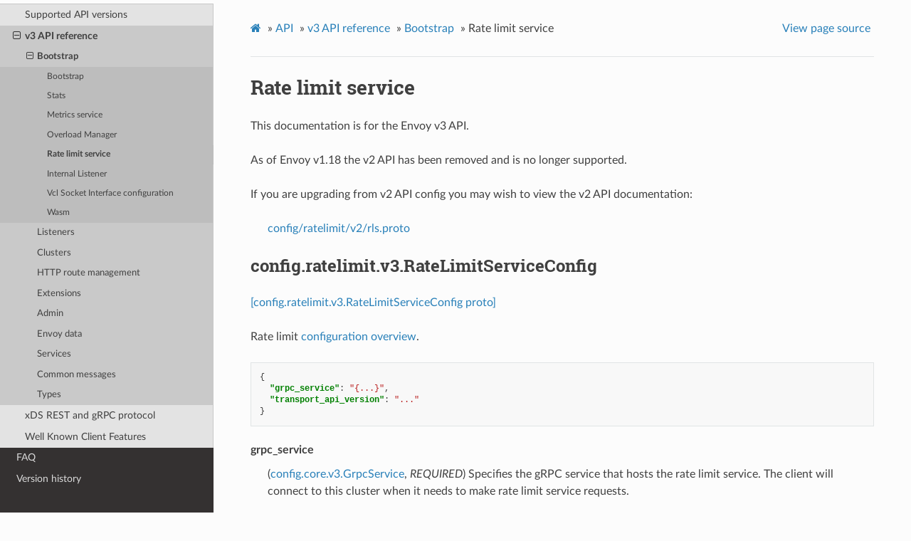

--- FILE ---
content_type: text/html; charset=UTF-8
request_url: https://www.envoyproxy.io/docs/envoy/v1.22.9/api-v3/config/ratelimit/v3/rls.proto
body_size: 2548
content:
<!DOCTYPE html>
<html class="writer-html5" lang="en" >
<head>
  <meta charset="utf-8" />
  <meta name="viewport" content="width=device-width, initial-scale=1.0" />
  <title>Rate limit service &mdash; envoy tag-v1.22.9 documentation</title>
      <link rel="stylesheet" href="../../../../_static/pygments.css" type="text/css" />
      <link rel="stylesheet" href="../../../../_static/css/envoy.css" type="text/css" />
      <link rel="stylesheet" href="../../../../_static/copybutton.css" type="text/css" />
      <link rel="stylesheet" href="../../../../_static/tabs.css" type="text/css" />
    <link rel="shortcut icon" href="../../../../_static/favicon.ico"/>
  <!--[if lt IE 9]>
    <script src="../../../../_static/js/html5shiv.min.js"></script>
  <![endif]-->
  
        <script data-url_root="../../../../" id="documentation_options" src="../../../../_static/documentation_options.js"></script>
        <script src="../../../../_static/jquery.js"></script>
        <script src="../../../../_static/underscore.js"></script>
        <script src="../../../../_static/doctools.js"></script>
        <script src="../../../../_static/clipboard.min.js"></script>
        <script src="../../../../_static/copybutton.js"></script>
    <script src="../../../../_static/js/theme.js"></script>
    <link rel="index" title="Index" href="../../../../genindex.html" />
    <link rel="search" title="Search" href="../../../../search.html" />
    <link rel="next" title="Internal Listener" href="../../../extensions/bootstrap/internal_listener/v3/internal_listener.proto.html" />
    <link rel="prev" title="Overload Manager" href="../../overload/v3/overload.proto.html" /> 
</head>

<body class="wy-body-for-nav"> 
  <div class="wy-grid-for-nav">
    <nav data-toggle="wy-nav-shift" class="wy-nav-side">
      <div class="wy-side-scroll">
        <div class="wy-side-nav-search" >
            <a href='/docs/envoy/v1.22.9/'>
            <img src="../../../../_static/envoy-logo.png" class="logo" alt="Logo"/>
          </a>
              <div class="version">
                tag-v1.22.9
              </div>
<div role="search">
  <form id="rtd-search-form" class="wy-form" action="../../../../search.html" method="get">
    <input type="text" name="q" placeholder="Search docs" />
    <input type="hidden" name="check_keywords" value="yes" />
    <input type="hidden" name="area" value="default" />
  </form>
</div>
        </div><div class="wy-menu wy-menu-vertical" data-spy="affix" role="navigation" aria-label="Navigation menu">
              <ul class="current">
<li class="toctree-l1"><a class='reference internal' href='/docs/envoy/v1.22.9/about_docs'>About the documentation</a></li>
<li class="toctree-l1"><a class='reference internal' href='/docs/envoy/v1.22.9/intro/intro'>Introduction</a></li>
<li class="toctree-l1"><a class='reference internal' href='/docs/envoy/v1.22.9/start/start'>Getting Started</a></li>
<li class="toctree-l1"><a class='reference internal' href='/docs/envoy/v1.22.9/configuration/configuration'>Configuration reference</a></li>
<li class="toctree-l1"><a class='reference internal' href='/docs/envoy/v1.22.9/operations/operations'>Operations and administration</a></li>
<li class="toctree-l1"><a class='reference internal' href='/docs/envoy/v1.22.9/extending/extending'>Extending Envoy for custom use cases</a></li>
<li class="toctree-l1 current"><a class='reference internal' href='/docs/envoy/v1.22.9/api/api'>API</a><ul class="current">
<li class="toctree-l2"><a class='reference internal' href='/docs/envoy/v1.22.9/api/api_supported_versions'>Supported API versions</a></li>
<li class="toctree-l2 current"><a class='reference internal' href='/docs/envoy/v1.22.9/api-v3/api'>v3 API reference</a><ul class="current">
<li class="toctree-l3 current"><a class='reference internal' href='/docs/envoy/v1.22.9/api-v3/bootstrap/bootstrap'>Bootstrap</a><ul class="current">
<li class="toctree-l4"><a class='reference internal' href='/docs/envoy/v1.22.9/api-v3/config/bootstrap/v3/bootstrap.proto'>Bootstrap</a></li>
<li class="toctree-l4"><a class='reference internal' href='/docs/envoy/v1.22.9/api-v3/config/metrics/v3/stats.proto'>Stats</a></li>
<li class="toctree-l4"><a class='reference internal' href='/docs/envoy/v1.22.9/api-v3/config/metrics/v3/metrics_service.proto'>Metrics service</a></li>
<li class="toctree-l4"><a class='reference internal' href='/docs/envoy/v1.22.9/api-v3/config/overload/v3/overload.proto'>Overload Manager</a></li>
<li class="toctree-l4 current"><a class="current reference internal" href="#">Rate limit service</a></li>
<li class="toctree-l4"><a class='reference internal' href='/docs/envoy/v1.22.9/api-v3/extensions/bootstrap/internal_listener/v3/internal_listener.proto'>Internal Listener</a></li>
<li class="toctree-l4"><a class='reference internal' href='/docs/envoy/v1.22.9/api-v3/extensions/vcl/v3alpha/vcl_socket_interface.proto'>Vcl Socket Interface configuration</a></li>
<li class="toctree-l4"><a class='reference internal' href='/docs/envoy/v1.22.9/api-v3/extensions/wasm/v3/wasm.proto'>Wasm</a></li>
</ul>
</li>
<li class="toctree-l3"><a class='reference internal' href='/docs/envoy/v1.22.9/api-v3/listeners/listeners'>Listeners</a></li>
<li class="toctree-l3"><a class='reference internal' href='/docs/envoy/v1.22.9/api-v3/clusters/clusters'>Clusters</a></li>
<li class="toctree-l3"><a class='reference internal' href='/docs/envoy/v1.22.9/api-v3/http_routes/http_routes'>HTTP route management</a></li>
<li class="toctree-l3"><a class='reference internal' href='/docs/envoy/v1.22.9/api-v3/config/config'>Extensions</a></li>
<li class="toctree-l3"><a class='reference internal' href='/docs/envoy/v1.22.9/api-v3/admin/admin'>Admin</a></li>
<li class="toctree-l3"><a class='reference internal' href='/docs/envoy/v1.22.9/api-v3/data/data'>Envoy data</a></li>
<li class="toctree-l3"><a class='reference internal' href='/docs/envoy/v1.22.9/api-v3/service/service'>Services</a></li>
<li class="toctree-l3"><a class='reference internal' href='/docs/envoy/v1.22.9/api-v3/common_messages/common_messages'>Common messages</a></li>
<li class="toctree-l3"><a class='reference internal' href='/docs/envoy/v1.22.9/api-v3/types/types'>Types</a></li>
</ul>
</li>
<li class="toctree-l2"><a class='reference internal' href='/docs/envoy/v1.22.9/api-docs/xds_protocol'>xDS REST and gRPC protocol</a></li>
<li class="toctree-l2"><a class='reference internal' href='/docs/envoy/v1.22.9/api/client_features'>Well Known Client Features</a></li>
</ul>
</li>
<li class="toctree-l1"><a class='reference internal' href='/docs/envoy/v1.22.9/faq/overview'>FAQ</a></li>
<li class="toctree-l1"><a class='reference internal' href='/docs/envoy/v1.22.9/version_history/version_history'>Version history</a></li>
</ul>

        </div>
      </div>
    </nav>

    <section data-toggle="wy-nav-shift" class="wy-nav-content-wrap"><nav class="wy-nav-top" aria-label="Mobile navigation menu" >
          <i data-toggle="wy-nav-top" class="fa fa-bars"></i>
          <a href='/docs/envoy/v1.22.9/'>envoy</a>
      </nav>

      <div class="wy-nav-content">
        <div class="rst-content">
          <div role="navigation" aria-label="Page navigation">
  <ul class="wy-breadcrumbs">
      <li><a class='icon icon-home' href='/docs/envoy/v1.22.9/'></a> &raquo;</li>
          <li><a href='/docs/envoy/v1.22.9/api/api'>API</a> &raquo;</li>
          <li><a href='/docs/envoy/v1.22.9/api-v3/api'>v3 API reference</a> &raquo;</li>
          <li><a href='/docs/envoy/v1.22.9/api-v3/bootstrap/bootstrap'>Bootstrap</a> &raquo;</li>
      <li>Rate limit service</li>
      <li class="wy-breadcrumbs-aside">
            <a href="../../../../_sources/api-v3/config/ratelimit/v3/rls.proto.rst.txt" rel="nofollow"> View page source</a>
      </li>
  </ul>
  <hr/>
</div>
          <div role="main" class="document" itemscope="itemscope" itemtype="http://schema.org/Article">
           <div itemprop="articleBody">
             
  <div class="section" id="rate-limit-service">
<span id="envoy-v3-api-file-envoy-config-ratelimit-v3-rls-proto"></span><h1>Rate limit service<a class="headerlink" href="#rate-limit-service" title="Permalink to this headline">¶</a></h1>
<p>This documentation is for the Envoy v3 API.</p>
<p>As of Envoy v1.18 the v2 API has been removed and is no longer supported.</p>
<p>If you are upgrading from v2 API config you may wish to view the v2 API documentation:</p>
<blockquote>
<div><p><a class='reference external' href='https://www.envoyproxy.io/docs/envoy/v1.17.4/api-v2/config/ratelimit/v2/rls.proto#envoy-api-file-envoy-config-ratelimit-v2-rls-proto' title='(in envoy vtag-v1.17.4)'><span class="xref std std-ref">config/ratelimit/v2/rls.proto</span></a></p>
</div></blockquote>
<div class="section" id="config-ratelimit-v3-ratelimitserviceconfig">
<span id="envoy-v3-api-msg-config-ratelimit-v3-ratelimitserviceconfig"></span><h2>config.ratelimit.v3.RateLimitServiceConfig<a class="headerlink" href="#config-ratelimit-v3-ratelimitserviceconfig" title="Permalink to this headline">¶</a></h2>
<p><a class="reference external" href="https://github.com/envoyproxy/envoy/blob/v1.22.9/api/envoy/config/ratelimit/v3/rls.proto#L20">[config.ratelimit.v3.RateLimitServiceConfig proto]</a></p>
<p>Rate limit <a class='reference internal' href='/docs/envoy/v1.22.9/configuration/other_features/rate_limit#config-rate-limit-service'><span class="std std-ref">configuration overview</span></a>.</p>
<div class="highlight-json notranslate"><div class="highlight"><pre><span></span><span class="p">{</span><span class="w"></span>
<span class="w">  </span><span class="nt">&quot;grpc_service&quot;</span><span class="p">:</span><span class="w"> </span><span class="s2">&quot;{...}&quot;</span><span class="p">,</span><span class="w"></span>
<span class="w">  </span><span class="nt">&quot;transport_api_version&quot;</span><span class="p">:</span><span class="w"> </span><span class="s2">&quot;...&quot;</span><span class="w"></span>
<span class="p">}</span><span class="w"></span>
</pre></div>
</div>
<dl class="simple" id="envoy-v3-api-field-config-ratelimit-v3-ratelimitserviceconfig-grpc-service">
<dt>grpc_service</dt><dd><p>(<a class='reference internal' href='/docs/envoy/v1.22.9/api-v3/config/core/v3/grpc_service.proto#envoy-v3-api-msg-config-core-v3-grpcservice'><span class="std std-ref">config.core.v3.GrpcService</span></a>, <em>REQUIRED</em>) Specifies the gRPC service that hosts the rate limit service. The client
will connect to this cluster when it needs to make rate limit service
requests.</p>
</dd>
</dl>
<dl class="simple" id="envoy-v3-api-field-config-ratelimit-v3-ratelimitserviceconfig-transport-api-version">
<dt>transport_api_version</dt><dd><p>(<a class='reference internal' href='/docs/envoy/v1.22.9/api-v3/config/core/v3/config_source.proto#envoy-v3-api-enum-config-core-v3-apiversion'><span class="std std-ref">config.core.v3.ApiVersion</span></a>) API version for rate limit transport protocol. This describes the rate limit gRPC endpoint and
version of messages used on the wire.</p>
</dd>
</dl>
</div>
</div>


           </div>
          </div>
          <footer><div class="rst-footer-buttons" role="navigation" aria-label="Footer">
        <a accesskey='p' class='btn btn-neutral float-left' href='/docs/envoy/v1.22.9/api-v3/config/overload/v3/overload.proto' rel='prev' title='Overload Manager'><span class="fa fa-arrow-circle-left" aria-hidden="true"></span> Previous</a>
        <a accesskey='n' class='btn btn-neutral float-right' href='/docs/envoy/v1.22.9/api-v3/extensions/bootstrap/internal_listener/v3/internal_listener.proto' rel='next' title='Internal Listener'>Next <span class="fa fa-arrow-circle-right" aria-hidden="true"></span></a>
    </div>

  <hr/>

  <div role="contentinfo">
    <p>&#169; Copyright 2016-2023, Envoy Project Authors.</p>
  </div>

  Built with <a href="https://www.sphinx-doc.org/">Sphinx</a> using a
    <a href="https://github.com/readthedocs/sphinx_rtd_theme">theme</a>
    provided by <a href="https://readthedocs.org">Read the Docs</a>.
   

</footer>
        </div>
      </div>
    </section>
  </div>
  <script>
      jQuery(function () {
          SphinxRtdTheme.Navigation.enable(true);
      });
  </script> 

</body>
</html>